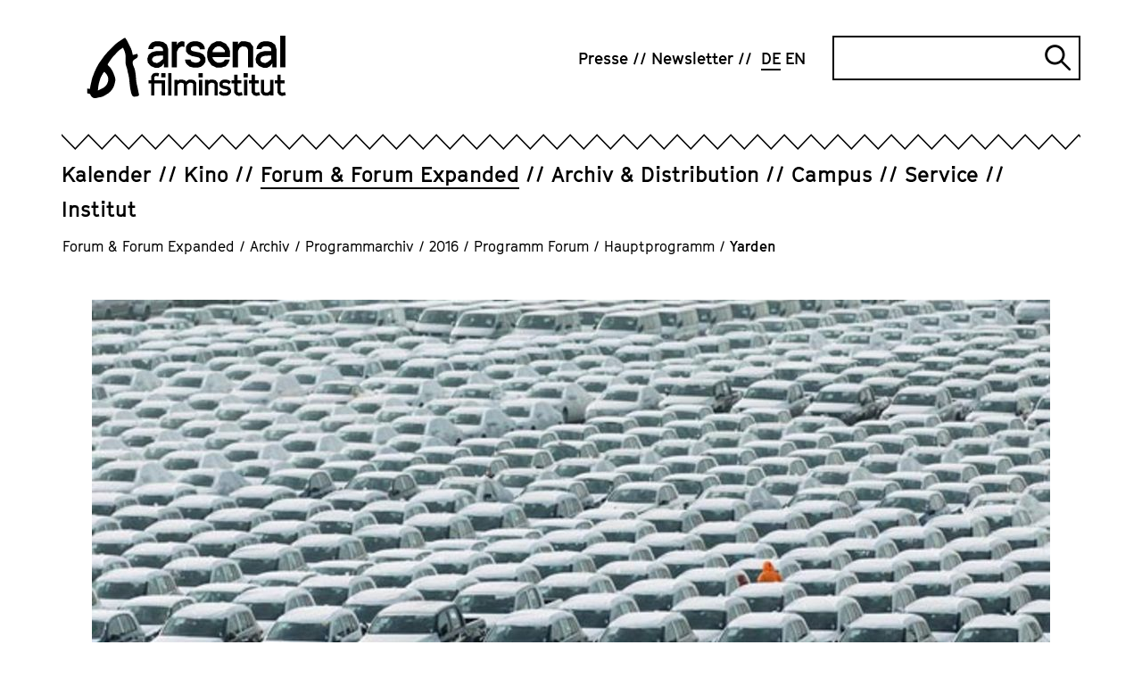

--- FILE ---
content_type: text/html; charset=utf-8
request_url: https://www.arsenal-berlin.de/forum-forum-expanded/archiv/programmarchiv/2016/programm-forum/hauptprogramm/yarden/
body_size: 9101
content:
<!DOCTYPE html>
<html dir="ltr" lang="de-DE">
<head>

<meta charset="utf-8">
<!-- 
	TYPO3-Realisation: 3pc GmbH Neue Kommunikation, Berlin

	This website is powered by TYPO3 - inspiring people to share!
	TYPO3 is a free open source Content Management Framework initially created by Kasper Skaarhoj and licensed under GNU/GPL.
	TYPO3 is copyright 1998-2026 of Kasper Skaarhoj. Extensions are copyright of their respective owners.
	Information and contribution at https://typo3.org/
-->



<title>Yarden - Arsenal</title>
<meta name="generator" content="TYPO3 CMS" />
<meta name="robots" content="index, follow" />
<meta name="viewport" content="width=device-width, initial-scale=1" />
<meta name="description" content="Yarden - Das Arsenal - Institut für Film und Videokunst betreibt ein Kino, Archiv, Verleih sowie die unabhängigen Berlinale-Sektionen Forum und Forum Expanded." />
<meta property="og:image" content="https://www.arsenal-berlin.de/assets/_processed_/2/d/csm_201608071_13685_e203b5593d.jpg" />
<meta property="og:image" content="https://www.arsenal-berlin.de/typo3temp/assets/_processed_/c/7/csm_arsenal-socialmedia-1620565952_77ade1f490.jpg" />
<meta property="og:locale" content="de_DE" />
<meta property="og:site_name" content="Arsenal Filminstitut e.V." />
<meta property="og:description" content="Yarden - Das Arsenal - Institut für Film und Videokunst betreibt ein Kino, Archiv, Verleih sowie die unabhängigen Berlinale-Sektionen Forum und Forum Expanded." />
<meta property="og:title" content="Yarden" />
<meta property="og:type" content="website" />
<meta property="og:url" content="https://www.arsenal-berlin.de/forum-forum-expanded/archiv/programmarchiv/2016/programm-forum/hauptprogramm/yarden/" />
<meta name="twitter:image" content="https://www.arsenal-berlin.de/assets/_processed_/2/d/csm_201608071_13685_992301d34a.jpg" />
<meta name="twitter:card" content="" />
<meta name="twitter:site" content="@kinoarsenal" />
<meta name="twitter:description" content="Yarden - Das Arsenal - Institut für Film und Videokunst betreibt ein Kino, Archiv, Verleih sowie die unabhängigen Berlinale-Sektionen Forum und Forum Expanded." />
<meta name="twitter:title" content="Yarden" />


<link rel="stylesheet" type="text/css" href="/typo3temp/assets/compressed/merged-07063a792a7e546a3a671127e39f1ba1-710c5e41c4935b4a93f3d6e8b34ce1d1.css?1767720423" media="all">






<link rel="icon" href="/typo3conf/ext/dreipc_arsenal/Resources/Public/Frontend/Build/assets/icons/favicons/icon-32x32.png" sizes="32x32"><link rel="icon" href="/typo3conf/ext/dreipc_arsenal/Resources/Public/Frontend/Build/assets/icons/favicons/icon-57x57.png" sizes="57x57"><link rel="icon" href="/typo3conf/ext/dreipc_arsenal/Resources/Public/Frontend/Build/assets/icons/favicons/icon-76x76.png" sizes="76x76"><link rel="icon" href="/typo3conf/ext/dreipc_arsenal/Resources/Public/Frontend/Build/assets/icons/favicons/icon-96x96.png" sizes="96x96"><link rel="icon" href="/typo3conf/ext/dreipc_arsenal/Resources/Public/Frontend/Build/assets/icons/favicons/icon-128x128.png" sizes="128x128"><link rel="icon" href="/typo3conf/ext/dreipc_arsenal/Resources/Public/Frontend/Build/assets/icons/favicons/icon-192x192.png" sizes="192x192"><link rel="icon" href="/typo3conf/ext/dreipc_arsenal/Resources/Public/Frontend/Build/assets/icons/favicons/icon-228x228.png" sizes="228x228"><link rel="shortcut icon" sizes="196x196" href="/typo3conf/ext/dreipc_arsenal/Resources/Public/Frontend/Build/assets/icons/favicons/icon-196x196.png"><link rel="apple-touch-icon" href="/typo3conf/ext/dreipc_arsenal/Resources/Public/Frontend/Build/assets/icons/apple-touch-icon/icon-120x120.png" sizes="120x120"><link rel="apple-touch-icon" href="/typo3conf/ext/dreipc_arsenal/Resources/Public/Frontend/Build/assets/icons/apple-touch-icon/icon-152x152.png" sizes="152x152"><link rel="apple-touch-icon" href="/typo3conf/ext/dreipc_arsenal/Resources/Public/Frontend/Build/assets/icons/apple-touch-icon/icon-180x180.png" sizes="180x180"><meta name="msapplication-TileColor" content="#FFFFFF"><meta name="msapplication-TileImage" content="/typo3conf/ext/dreipc_arsenal/Resources/Public/Frontend/Build/assets/icons/msapplication/icon-144x144.png"><meta name="msapplication-config" content="/browserconfig.xml" /><link rel="manifest" href="/manifest.json" />
<link rel="canonical" href="https://www.arsenal-berlin.de/forum-forum-expanded/archiv/programmarchiv/2016/programm-forum/hauptprogramm/yarden/"/>

<link rel="alternate" hreflang="de-DE" href="https://www.arsenal-berlin.de/forum-forum-expanded/archiv/programmarchiv/2016/programm-forum/hauptprogramm/yarden/"/>
<link rel="alternate" hreflang="en-GB" href="https://www.arsenal-berlin.de/en/berlinale-forum/archive/program-archive/2016/forum-program/main-program/yarden-1/"/>
<link rel="alternate" hreflang="x-default" href="https://www.arsenal-berlin.de/forum-forum-expanded/archiv/programmarchiv/2016/programm-forum/hauptprogramm/yarden/"/>
</head>
<body>

<div class="skip-navigation"><a href="#main-content" class="skip-navigation-link">
            Direkt zum Seiteninhalt springen
        </a></div><header class="navigation"><div class="navigation__inner"><div class="navigation__topbar"><div class="navigation__logo" itemscope="" itemtype="http://schema.org/Organization"><a href="/" itemprop="url"><svg xmlns="http://www.w3.org/2000/svg" viewBox="0 0 801.7 252" aria-hidden="true" role="img" class="logo-arsenal"><defs /><path d="M341.4 127.5V24.2h21v12.9l5.6-8.9 10.5-5.6h7l6.9 1.6v21.4l-8.8-2.1-8 2.1-7.1 6.4s-4 7.9-6 11.9v63.7h-21z" class="st0" fill="currentColor"/><path transform="translate(-38.4 -29.8)" class="st0" fill="currentColor" d="m455.7 125.9 1.9 5.9 4.3 3.4 9.9 3.1h9.9l6.4-1.9 4-2.8 2.5-3.5v-5.7l-2.5-4.1-4.3-3-26.5-5.5-14.9-7-9.3-11.8V74.6l7.3-11.6 9.6-7.2 12.4-3.4H483l13.7 4.1 8.9 7L512 74l1.5 10.5-20.1-.1-1.3-4.8-4.5-4.5-6.4-2.7h-11.3l-7.1 2-3.7 2.3-1.8 3.2v6.6l2.8 3.6 5.3 2.1 27.4 5.7 14.6 7.7 8 12.9v17.7l-7.6 11.5-10 7.3-13.8 3.9h-15.7l-16.3-4.1-9.4-7.7-5.4-6.4-2.7-7.1-.6-7.7z"/><path d="m522.1 129.1-20-9.8-13.1-17.6-4.1-14.3V64.8l4.1-14.7 13.1-17.6 20-9.8h17.6l20 9.8 12.9 17.6 4.1 13.5-.6 22.9h-70.4l1.7 6.5 8.5 10.4 10.2 5.5h11.8l11.8-3.7 6.6-8.7h19.2l-6 15.4-10.8 11.4-18.7 5.8h-18ZM506 67h49.9l-.7-8.1-8.6-10-10-5.5h-11.2l-9.6 5.1-8.4 10.2z" class="st0" fill="currentColor"/><path d="M587.3 127.5V24.2h21v12.3c2-2.7 4-5.5 6-8.2 2.5-1.9 5-3.8 7.5-5.6h17.6l18.2 4.9L670 44.3v83.3h-21v-70c-1-2.8-1.9-5.7-2.9-8.5-2.8-1.8-5.6-3.6-8.4-5.3-4.2 0-8.4-.2-12.6-.3-3.4 2-6.8 3.9-10.2 5.9-2.2 4.8-4.4 9.6-6.6 14.3v63.9h-21z" class="st0" fill="currentColor"/><path class="st0" fill="currentColor" d="M779.1 0h21v127.6h-21z"/><path d="M327.2 127.5V54.2l-5.5-17.9-14.3-10.4-14.3-3.3h-17.7l-12.5 3.9-7.3 6.3-6.6 9.9-2.8 11.4H266c0 .1 3.9-7.9 3.9-7.9l7.9-3.3h14.3l9.1 3.7 5.1 6.9v8.2h-12.9c0-.1-17.7 1-17.7 1l-15.3 4.5c-4.1 3.3-8.2 6.6-12.2 10-1.8 5.3-3.6 10.7-5.4 16 .8 6.6 2.4 16.1 2.4 16.1l11.6 13s11.1 4.7 16.9 7.1c5.3 0 10.6-.1 15.9-.2 3.7-1.9 7.3-3.8 11-5.7 2.4-3.3 7.2-8.4 9.6-11.7 0 4.6 0 11.1-.1 15.7h17.3zm-20.9-32.9s-10.2 7.4-13.5 11c-3.7 1.7-7.4 3.5-11.1 5.2-4.6-1.2-13.3-3.5-13.3-3.5l-5.8-7.2v-7.4c-.1 0 5.7-7.9 5.7-7.9l11.6-3.4 14.9-1.1 11.4.2.2 13.8z" class="st0" fill="currentColor"/><path d="M764.1 127.5V54.2l-5.5-17.9-14.3-10.4-14.3-3.3h-17.7l-12.5 3.9-7.3 6.3-6.6 9.9-2.8 11.4h19.8c0 .1 3.9-7.9 3.9-7.9l7.9-3.3H729l9.1 3.7 5.1 6.9v8.2h-12.9c0-.1-17.7 1-17.7 1l-15.3 4.5c-4.1 3.3-8.2 6.6-12.2 10-1.8 5.3-3.6 10.7-5.4 16 .8 6.6 2.4 16.1 2.4 16.1l11.6 13s11.1 4.7 16.9 7.1c5.3 0 10.6-.1 15.9-.2 3.7-1.9 7.3-3.8 11-5.7 2.4-3.3 7.2-8.4 9.6-11.7 0 4.6 0 11.1-.1 15.7h17.3zm-20.9-32.9s-10.2 7.4-13.5 11c-3.7 1.7-7.4 3.5-11.1 5.2-4.6-1.2-13.3-3.5-13.3-3.5l-5.8-7.2v-7.4c-.1 0 5.7-7.9 5.7-7.9l11.6-3.4 14.9-1.1 11.4.2.2 13.8z" class="st0" fill="currentColor"/><path d="M258.7 241.6v-49.1h-10.8v-12.8h10.8v-16.4l7-10.3 10.5-3.1h4.9l9.6 1.9-3.4 12.8-7.7-1.9h-2.5l-3.4 1.2-2.2 3.1v12.8h42.7v61.8h-12.9v-49.1h-29.8v49.1h-12.9zm40.6-73.2V151h17v17.4z" class="st0" fill="currentColor"/><path d="M327.3 241.6v-90.7h12.9v90.7z" class="st0" fill="currentColor"/><path d="M351.9 241.6v-63.4h12.9v3.8l8.3-4.8H384l11.2 3 3.6 5.1 4.1-3.4 8.2-4.7H422l11.2 3 7.6 10.2v51.1h-12.9v-46.4l-2.3-3.2-6-1.9h-6.5l-7.5 4.9-2.9 4.1v42.6h-12.9v-46.4l-2.3-3.2-6-1.9H375l-7.5 4.9-2.9 4.1v42.6h-12.9z" class="st0" fill="currentColor"/><path d="M449.5 168.4V151h16.8v17.4zm2.1 73.2v-63.4h12.9v63.4z" class="st0" fill="currentColor"/><path d="M475.9 241.6v-63.4h12.9v3.8l8.3-4.8h10.8l11.2 3 7.6 10.2v51.1h-12.9v-46.4l-2.3-3.2-6-1.9h-6.4l-7.5 4.9-2.9 4.1v42.6h-12.9z" class="st0" fill="currentColor"/><path d="m550.8 242.6-10-2.5-5.8-4.7-3.8-4.3 9-8.7 3.1 3.6 2.6 2 7 1.9h7l4-1.2 2.4-1.7 1.6-2.2v-3.5l-1.6-2.5-2.6-1.8-16.2-3.4-8.1-4.3-5.3-7.2v-11.3l4.1-7.1 5.9-4.5 7.2-2h10.6l9.5 2.5 8.5 5.8-7.1 10.6-6.5-4.5-5.8-1.8h-7.1l-4.3 1.2-1.2 1.1-1.1 1.9v4.1l1.7 2.2 2.5 1.3 17.6 3.5 7.1 4.7 4.9 7.9v10.8l-4.7 7.1-6.1 4.5-8.4 2.4h-10.6z" class="st0" fill="currentColor"/><path d="m609.5 242.6-8.9-3.4-6.9-9.7v-36.9h-10.8v-12.8h10.8v-22.1h12.9v22.1h15.8v12.8h-15.8v33l2.2 2.9 3.2 1.4h2.5l9.7-2.5 3.2 12.5-12.3 2.8h-5.8z" class="st0" fill="currentColor"/><path d="M631.3 168.4V151h16.8v17.4zm2 73.2v-63.4h12.9v63.4z" class="st0" fill="currentColor"/><path d="m679.8 242.6-8.9-3.4-6.9-9.7v-36.9h-10.8v-12.8H664v-22.1h12.9v22.1h15.8v12.8h-15.8v33l2.2 2.9 3.2 1.4h2.5l9.7-2.5 3.2 12.5-12.3 2.8h-5.8z" class="st0" fill="currentColor"/><path d="m720.5 242.6-11.4-3-8.1-10.5v-50.9h12.9v46.4l2.8 3.7 5.8 1.6h5.5l7.5-5.1 3-4v-42.7h12.9v63.4h-12.8v-3.8l-8.4 4.8h-9.6z" class="st0" fill="currentColor"/><path d="m783.8 242.6-8.9-3.4-6.9-9.7v-36.9h-10.8v-12.8H768v-22.1h12.9v22.1h15.8v12.8h-15.8v33l2.2 2.9 3.2 1.4h2.5l9.7-2.5 3.2 12.5-12.3 2.8h-5.8z" class="st0" fill="currentColor"/><path d="M43.7 221.1v-1c.9-14.8 3-26.7 6.6-37.5.2-.4.3-.9.5-1.3.4-1 .8-2.1 1.1-3.3 1.6-7.6 5.5-14.3 9.5-21.3.9-1.5 1.7-3 2.6-4.5 1.2-2.2 2.9-4.2 5.3-6.1.3.1.5.3.6.4 8.4 8.1 13.8 15.1 15 24.7.9 7.3 0 13.9-2.9 20.1-3.2 7-6.9 11.9-11.5 15.5-.4.3-.8.6-1.2 1-.7.5-1.3 1.1-1.8 1.3l-1.4.8c-7 3.7-14.2 7.4-21.4 11-.4.2-.7.3-1 .4m165.4 17.8c0-.5 0-.9-.1-1.3 0-1.1-.2-2-.3-2.9-1.2-6-2.4-11.9-3.7-17.9-.3-1.6-.7-3.1-1-4.7l-.8-3.6c-.5-2.3-1-4.5-1.5-6.8-1.1-5-2.3-10.1-3-15.2-.7-4.7-1-9.6-1.4-14.3-.3-3.7-.6-7.5-1-11.3v-.5c-1.4-11.7-2.8-23.8-8-35.2-1.8-3.8-3.3-8.1-4.5-12.8q-2.25-8.7 3.9-14.1 3.75-3.3 9.6-6.3c6.5-3.4 8.8-9.3 6.2-16l-1.2-3.1-3.2.9c-1.3.3-2.6.7-3.9 1.1-3 .8-5.8 1.6-8.7 2.3-1.1.3-1.7.3-2 .3-.1-.2-.4-.8-.7-1.9-.2-.7-.3-1.3-.4-2l-.2-1.1c-2-9.8-4.5-17.7-8-24.6l-4.8-9.6c-2.9-5.9-5.9-11.9-9-17.9-1.3-2.4-2.8-4.6-4.3-6.8-.6-.9-1.3-1.9-1.9-2.8l-1.7-2.6-2.9 1.2c-.4.2-.8.3-1.1.4-.8.3-1.6.6-2.4 1.1l-4.8 3.2c-6.2 4.1-12.6 8.3-18.9 12.6-8.3 5.7-15.3 12.9-22 19.8-1.8 1.9-3.6 3.8-5.5 5.6-11.8 11.8-24.1 24.7-34 39.4-1.9 2.8-4 5.6-6 8.3-3.2 4.4-6.6 8.9-9.5 13.7-5.4 9.1-10.1 18.8-14.4 27.9-1.7 3.5-3 7.1-4.3 10.6-1.2 3.3-2.4 6.5-3.8 9.6-3 6.6-4.5 13.5-6 20.2-.6 2.7-1.2 5.5-1.9 8.2-1.2 4.8-2.1 9.6-3 14.4-.5 2.7-1 5.4-1.5 8-.1.7-.4 1.5-.7 2.3L0 213.3v19l4.5 1c.9.2 1.7.4 2.5.5 4.1 1 6.1 2.6 7 5.6.6 2 1.9 4 3.8 6.2 3.7 4.2 8.6 6.4 14.1 6.4s3.1-.2 4.7-.5l5.4-1.2c3.6-.8 7-1.6 10.4-2 5.1-.6 9.9-2.2 14.7-4.9l3.6-2c2-1.2 4-2.3 6.1-3.4 14.1-7.8 23.8-17.9 29.7-31 3.2-7.1 5.4-15 7-24.8 1-6.4-.5-12.3-2.4-17.8-5.2-15.4-11.9-33-27.1-45.3 0-.2-.1-.4-.2-.6-.3-.7-.6-1.8-.6-2.2 0-1.2.6-2.5 1.4-3.7 2-3.3 4.3-6.5 6.5-9.7l3.7-5.4c1.4-2.1 2.7-4 4.1-5.9 3-3.8 6-7.4 8.9-10.7 1.2-1.4 2.6-2.7 3.9-4 2-2 4.2-4.1 6-6.5 6.6-8.4 15.2-14.2 24.4-20.4l2.3-1.6c.4.5.8 1 1 1.5 8 14.7 11.3 30.1 9.9 45.9-.9 9.7-.3 17 1.7 23.9.8 2.7 1.6 5.4 2.4 8 .8 2.5 1.6 5.1 2.3 7.6.3 1 .5 2 .7 3.1v.5c.3 1.2.5 2.4.7 3.6.4 2.7.8 5.4 1.7 8.1 3.9 12.9 5.4 26.2 6.3 38.6 1.1 14.1 3.1 27 6.1 39.6.8 3.2 2 6.3 3.2 9.2l.9 2.1c1.7 4.2 5.5 6.5 10.2 6.1 3.9-.4 7.8-1 11.3-1.7 1.5-.3 2.6-1.1 3.4-1.7.2-.2.4-.3.7-.4l2.1-1.2-.2-2.4z" class="st0" fill="currentColor"/></svg><span class="sr-only">Arsenal Filminstitut e.V.</span></a></div><button class="burger-menu" id="navigation-button" aria-expanded="false" aria-controls="navigation"><span class="burger-menu__line line-1"></span><span class="burger-menu__line line-2"></span><span class="sr-only">Navigation öffnen</span></button></div><div class="navigation__zickzack"><!--?xml version="1.0" encoding="UTF-8"?--><svg class="zickzack" width="100%" height="21" version="1.1" xmlns="http://www.w3.org/2000/svg" xmlns:xlink="http://www.w3.org/1999/xlink" style="enable-background:new 0 0 60 17;" xml:space="preserve"><style type="text/css">.zickzack-top{fill:#FFFFFF;}</style><pattern id="zickzackPattern" x="0" y="0" width="30" height="21" patternUnits="userSpaceOnUse"><polyline class="zickzack-top" points="0,0 15.3,15.8 30.3,0 45.3,15.8 60.6,0 "/><polygon points="45.3,15.8 30.3,-0.1 15.3,15.8 0,0 0,2.3 15.3,18.1 30.3,2.1 45.3,18.1 60.6,2.3 60.6,0 "/></pattern><rect x="0" y="0" width="100%" height="21" fill="url(#zickzackPattern)"></rect></svg></div><div class="navigation__outer" id="navigation" aria-labelledby="navigation-button" aria-hidden="false"><nav class="navigation__meta" itemscope="" itemtype="http://schema.org/SiteNavigationElement" aria-label="meta"><ul class="navigation__meta-list" itemscope="" itemtype="http://schema.org/Language"><li><a href="/presse/" class="link"><span>Presse</span></a></li><li><a href="/newsletter/" class="link"><span>Newsletter</span></a></li><li itemprop="availableLanguage"><span class="navigation__language-switch link--active link"><abbr title="Yarden" itemprop="name">
        DE
    </abbr></span></li><li itemprop="availableLanguage"><a href="/en/berlinale-forum/archive/program-archive/2016/forum-program/main-program/yarden-1/" class="navigation__language-switch link"><abbr title="Yarden" itemprop="name">
        EN
    </abbr></a></li></ul><div class="searchform"><form data-suggest="https://www.arsenal-berlin.de/api/v1/search/global/suggest.json" method="get" class="searchform__form" action="/suche/" data-suggest-header="Top Results" accept-charset="utf-8"><label for="searchform__input" class="sr-only">
                Suche
            </label><input
                type="text"
                id="searchform__input"
                class="searchform__input"
                name="tx_solr[q]"
                value=""
            /><button type="submit" class="searchform__submit"><i class="searchform__icon" aria-hidden="true"></i><span class="sr-only">
                    Suche abschicken
                </span></button></form></div></nav><div class="navigation__main"><nav class="navigation__main-nav" itemscope="" itemtype="http://schema.org/SiteNavigationElement" aria-label="main"><ul class="navigation__main-list"><li class="navigation__main-item"><div class="navigation__main-wrapper"><a href="/kalender/" class="navigation__main-link"><span class="navigation__main-title link ">Kalender</span></a></div></li><li class="navigation__main-item"><div class="navigation__main-wrapper"><a href="/kino/" class="navigation__main-link"><span class="navigation__main-title link ">Kino</span></a><button class="navigation__main-button" id="main-link-2" aria-expanded="false" aria-controls="sublist-2"><span class="navigation__main-icon icon-cross" aria-hidden="true"></span><span class="sr-only">Unternavigation öffnen</span></button></div><div id="sublist-2" class="navigation__main-sublist" aria-hidden="true" aria-labelledby="main-link-2"><ul class="navigation__main-sublist-list navigation__main-panel"><li class="navigation__main-sublist-item"><a href="/kino/arsenal-3/" class="link" itemprop="url"><span>Arsenal 3</span></a></li><li class="navigation__main-sublist-item"><a href="/kino/programmarchiv/2025/kinoarchiv-detail/" class="link" itemprop="url"><span>Programmarchiv</span></a></li></ul></div></li><li class="navigation__main-item is-active"><div class="navigation__main-wrapper"><a href="/forum-forum-expanded/" class="navigation__main-link"><span class="navigation__main-title link--active link ">Forum &amp; Forum Expanded</span></a><button class="navigation__main-button" id="main-link-3" aria-expanded="false" aria-controls="sublist-3"><span class="navigation__main-icon icon-cross" aria-hidden="true"></span><span class="sr-only">Unternavigation öffnen</span></button></div><div id="sublist-3" class="navigation__main-sublist" aria-hidden="true" aria-labelledby="main-link-3"><ul class="navigation__main-sublist-list navigation__main-panel"><li class="navigation__main-sublist-item"><a href="/forum-forum-expanded/programm-forum/" class="link" itemprop="url"><span>Programm Forum</span></a></li><li class="navigation__main-sublist-item"><a href="/forum-forum-expanded/programm-forum-expanded/" class="link" itemprop="url"><span>Programm Forum Expanded</span></a></li><li class="navigation__main-sublist-item"><a href="/forum-forum-expanded/forum-friends/" class="link" itemprop="url"><span>Forum &amp; Friends</span></a></li><li class="navigation__main-sublist-item"><a href="/forum-forum-expanded/supplement/" class="link" itemprop="url"><span>Supplément</span></a></li><li class="navigation__main-sublist-item"><a href="/forum-forum-expanded/archiv/" class="link--active link" itemprop="url"><span>Archiv</span></a></li><li class="navigation__main-sublist-item"><a href="/forum-forum-expanded/info/" class="link" itemprop="url"><span>Info</span></a></li></ul></div></li><li class="navigation__main-item"><div class="navigation__main-wrapper"><a href="/archiv-distribution/" class="navigation__main-link"><span class="navigation__main-title link ">Archiv &amp; Distribution</span></a><button class="navigation__main-button" id="main-link-4" aria-expanded="false" aria-controls="sublist-4"><span class="navigation__main-icon icon-cross" aria-hidden="true"></span><span class="sr-only">Unternavigation öffnen</span></button></div><div id="sublist-4" class="navigation__main-sublist" aria-hidden="true" aria-labelledby="main-link-4"><ul class="navigation__main-sublist-list navigation__main-panel"><li class="navigation__main-sublist-item"><a href="/archiv-distribution/archivprojekte/" class="link" itemprop="url"><span>Archivprojekte</span></a></li><li class="navigation__main-sublist-item"><a href="/archiv-distribution/kinostarts-und-programme/" class="link" itemprop="url"><span>Kinostarts</span></a></li><li class="navigation__main-sublist-item"><a href="/archiv-distribution/sichtungsbereich/anmeldung/" class="link" itemprop="url"><span>Sichtungsbereich</span></a></li><li class="navigation__main-sublist-item"><a href="/archiv-distribution/liste-digitaler-restaurierungen/" class="link" itemprop="url"><span>Digitalisierungen und digitale Restaurierungen</span></a></li><li class="navigation__main-sublist-item"><a href="/archiv-distribution/informationen-und-verleihbedingungen/" class="link" itemprop="url"><span>Informationen und Verleihbedingungen</span></a></li></ul></div></li><li class="navigation__main-item"><div class="navigation__main-wrapper"><a href="/campus/" class="navigation__main-link"><span class="navigation__main-title link ">Campus</span></a><button class="navigation__main-button" id="main-link-5" aria-expanded="false" aria-controls="sublist-5"><span class="navigation__main-icon icon-cross" aria-hidden="true"></span><span class="sr-only">Unternavigation öffnen</span></button></div><div id="sublist-5" class="navigation__main-sublist" aria-hidden="true" aria-labelledby="main-link-5"><ul class="navigation__main-sublist-list navigation__main-panel"><li class="navigation__main-sublist-item"><a href="/campus/angebote-fuer-kinder-jugendliche-kitas-schulen/" class="link" itemprop="url"><span>Angebote für Kinder &amp; Jugendliche, Kitas &amp; Schulen</span></a></li><li class="navigation__main-sublist-item"><a href="/campus/summer-school/" class="link" itemprop="url"><span>Summer School</span></a></li><li class="navigation__main-sublist-item"><a href="/campus/analog-workshop/" class="link" itemprop="url"><span>Analog-Workshop</span></a></li><li class="navigation__main-sublist-item"><a href="/campus/seminare-und-konferenzen/" class="link" itemprop="url"><span>Seminare und Konferenzen</span></a></li><li class="navigation__main-sublist-item"><a href="/campus/publikationen/" class="link" itemprop="url"><span>Publikationen</span></a></li></ul></div></li><li class="navigation__main-item"><div class="navigation__main-wrapper"><a href="/service/" class="navigation__main-link"><span class="navigation__main-title link ">Service</span></a><button class="navigation__main-button" id="main-link-6" aria-expanded="false" aria-controls="sublist-6"><span class="navigation__main-icon icon-cross" aria-hidden="true"></span><span class="sr-only">Unternavigation öffnen</span></button></div><div id="sublist-6" class="navigation__main-sublist" aria-hidden="true" aria-labelledby="main-link-6"><ul class="navigation__main-sublist-list navigation__main-panel"><li class="navigation__main-sublist-item"><a href="/service/kopienpflege/" class="link" itemprop="url"><span>Kopienpflege</span></a></li><li class="navigation__main-sublist-item"><a href="/service/sichtungsmoeglichkeiten/" class="link" itemprop="url"><span>Sichtungsmöglichkeiten</span></a></li></ul></div></li><li class="navigation__main-item"><div class="navigation__main-wrapper"><a href="/ueber-uns/" class="navigation__main-link"><span class="navigation__main-title link ">Institut</span></a><button class="navigation__main-button" id="main-link-7" aria-expanded="false" aria-controls="sublist-7"><span class="navigation__main-icon icon-cross" aria-hidden="true"></span><span class="sr-only">Unternavigation öffnen</span></button></div><div id="sublist-7" class="navigation__main-sublist" aria-hidden="true" aria-labelledby="main-link-7"><ul class="navigation__main-sublist-list navigation__main-panel"><li class="navigation__main-sublist-item"><a href="/ueber-uns/" class="link" itemprop="url"><span>Über uns</span></a></li><li class="navigation__main-sublist-item"><a href="/institut/code-of-conduct/" class="link" itemprop="url"><span>Code of Ethics</span></a></li><li class="navigation__main-sublist-item"><a href="/institut/umzug/" class="link" itemprop="url"><span>Umzug</span></a></li><li class="navigation__main-sublist-item"><a href="/institut/mitgliedschaft/" class="link" itemprop="url"><span>Mitgliedschaft</span></a></li><li class="navigation__main-sublist-item"><a href="/institut/team/" class="link" itemprop="url"><span>Team</span></a></li><li class="navigation__main-sublist-item"><a href="/institut/jobs/stellenanzeigen/" class="link" itemprop="url"><span>Jobs</span></a></li><li class="navigation__main-sublist-item"><a href="/institut/kontakt/" class="link" itemprop="url"><span>Kontakt</span></a></li></ul></div></li></ul></nav></div></div></div></header><nav aria-label="Ihre aktuelle Position" itemscope itemtype="http://schema.org/BreadcrumbList" class="breadcrumb"><ol class="breadcrumb__list"><li class="breadcrumb__list-item is-active" itemprop="itemListElement"><a href="/forum-forum-expanded/" itemprop="item"><span itemprop="name">Forum &amp; Forum Expanded</span></a><span class="breadcrumb__span">/</span></li><li class="breadcrumb__list-item is-active" itemprop="itemListElement"><a href="/forum-forum-expanded/archiv/" itemprop="item"><span itemprop="name">Archiv</span></a><span class="breadcrumb__span">/</span></li><li class="breadcrumb__list-item is-active" itemprop="itemListElement"><a href="/forum-forum-expanded/archiv/programmarchiv/2024/" itemprop="item"><span itemprop="name">Programmarchiv</span></a><span class="breadcrumb__span">/</span></li><li class="breadcrumb__list-item is-active" itemprop="itemListElement"><a href="/forum-forum-expanded/archiv/programmarchiv/2016/" itemprop="item"><span itemprop="name">2016</span></a><span class="breadcrumb__span">/</span></li><li class="breadcrumb__list-item is-active" itemprop="itemListElement"><a href="/forum-forum-expanded/archiv/programmarchiv/2016/programm-forum/hauptprogramm/" itemprop="item"><span itemprop="name">Programm Forum</span></a><span class="breadcrumb__span">/</span></li><li class="breadcrumb__list-item is-active" itemprop="itemListElement"><a href="/forum-forum-expanded/archiv/programmarchiv/2016/programm-forum/hauptprogramm/" itemprop="item"><span itemprop="name">Hauptprogramm</span></a><span class="breadcrumb__span">/</span></li><li class="breadcrumb__list-item is-active" itemprop="itemListElement"><a href="/forum-forum-expanded/archiv/programmarchiv/2016/programm-forum/hauptprogramm/yarden/" itemprop="item" aria-current="page"><span itemprop="name">Yarden</span></a></li></ol></nav><!--TYPO3SEARCH_begin--><section class="page-header"><figure class="" itemscope="itemscope" itemtype="https://schema.org/ImageObject" ><picture  data-lazerload><source data-srcset='/assets/_processed_/2/d/csm_201608071_13685_44327aa327.jpg' media='(max-width: 767px)'><img  data-src='/assets/_processed_/2/d/csm_201608071_13685_84b9859511.jpg' title='' alt='' height='670' width='1074' data-size='1074x670' itemprop='image'></picture></figure><div class="page-header__header"><header><div class="page-header__inner"><h1>Yarden</h1><div class="page-header__text"><p class="forumhead"><b>The Yard<br>Måns Månsson<br>2016</b></p></div></div></header></div></section><section id="c19211" class="grid"><div class="grid-container"><div class="grid-container__aside"><!--TYPO3SEARCH_end--><!--TYPO3SEARCH_begin--></div><div class="grid-container__main"><div class="text"><div class="text__inner"><div class="text__text text__textblock"><p>Weiterführende Informationen finden Sie im Forumsblatt (<a href="/assets/Legacy/user_upload/forum/pdf2016/forum_deutsch/D_Yarden.pdf" title="Initiates file download" target="_blank" class="link--intern">PDF</a>).</p><p>Yarden ist der Name der Verladestation für PKW im Hafen von Malmö. So weit das Auge reicht reihen sich akkurat hunderte von PKW mit einheitlich weißen Schutzhüllen auf dem Parkdeck. Dort landet der nicht mehr junge Dichter, nachdem er sich mit einer Kamikaze-Aktion aus dem intellektuellen Leben katapultiert hatte und fortan auf die Jobvermittlung angewiesen war. Die migrantischen Kollegen misstrauen dem Neuen, dem Schweden. Niemand wird vom Management mit Namen angesprochen, Denunzianten winkt ein Gehalts-Bonus. Der Dichter wird zur Nummer 11811 – und verliert in der unwirtlichen Realität seiner neuen Umgebung allmählich Alles, auch den Respekt seines Sohnes, mit dem er als geschiedener Vater zusammenlebt. <br>Zu einer filmischen Elegie verknappt, zeigt <i class="tit1">Yarden</i> das Abrutschen eines Mannes in die wortkarge, kalte Arbeitswelt des entfesselten Kapitalismus, in die die Stimme von Julio Iglesias wie ein perfider Gruß aus einer anderen Zeit hinüberweht. Es gibt keine Schuldigen, nur Menschen, die die Spielregeln besser beherrschen. Die anderen tauchen gelegentlich ab, unter die Meeresoberfläche. (Dorothee Wenner)<br><br><b>Måns Månsson</b>, geb. 1982 in Stockholm, studierte am dortigen Royal Institute of Art. Sein Langfilmdebüt <i class="tit2">H:r Landshövding / Mr. Governor</i> war 2009 im Forum zu sehen.<br><br><b>Produktion</b>: Anagram Film & TV, Lund; Film i Skåne, Ystad; Lucky Bird Pictures, München<br><b>Buch</b>: Sara Nameth, nach dem gleichnamigen Roman von Kristian Lundberg<br><b>Kamera</b>: Ita Zbroniec-Zajt<br><b>Mit</b>: Anders Mossling, Axel Roos, Hilal Shoman<br><b>Format</b>: DCP 1:2.39, Farbe<br><b>Länge</b>: 80 min<br><b>Sprachen</b>: Schwedisch, Arabisch<br><br>Foto: © Ita Zbroniec-Zajt</p></div></div></div></div></div></section><!--TYPO3SEARCH_end--><footer class="footer" itemtype="http://schema.org/WPFooter" itemscope><div class="footer__content"><div class="footer__top"><header class="footer__header"><h2>Arsenal Filminstitut e.V.</h2></header><ul class="footer__icons"><li class="footer__icon"><button class="footer__icon-button"><i class="footer__icon-icon icon-instagram" aria-hidden="true"></i><span class="sr-only">Zu unserer Instagram Seite</span></button><ul class="footer__icon-list"><li><a href="https://www.instagram.com/berlinaleforum/" target="_blank" class="footer__icon-link link--extern" rel="noreferrer"><span>Forum &amp; Forum Expanded Instagram</span></a></li><li><a href="https://www.instagram.com/arsenalberlin/" target="_blank" class="footer__icon-link link--extern" rel="noreferrer"><span>Kino Arsenal Instagram</span></a></li></ul></li><li class="footer__icon"><button class="footer__icon-button"><i class="footer__icon-icon icon-facebook" aria-hidden="true"></i><span class="sr-only">Zu unserer Instagram Seite</span></button><ul class="footer__icon-list"><li><a href="https://www.facebook.com/arsenal.kino/" target="_blank" class="footer__icon-link link--extern" rel="noreferrer"><span>Arsenal facebook</span></a></li><li><a href="https://www.facebook.com/BerlinaleForum" target="_blank" class="footer__icon-link link--extern" rel="noreferrer"><span>Forum &amp; Forum Expanded facebook</span></a></li></ul></li><li class="footer__icon"><button class="footer__icon-button"><i class="footer__icon-icon icon-youtube" aria-hidden="true"></i><span class="sr-only">Zu unserer Instagram Seite</span></button><ul class="footer__icon-list"><li><a href="https://www.youtube.com/channel/UC42FHy5wsH0KVZ51lkBzwWQ" target="_blank" class="footer__icon-link link--extern" rel="noreferrer"><span>Arsenal YouTube</span></a></li></ul></li></ul></div><div class="footer__center"><div class="footer__left"><div class="footer__left-content"><div class="footer__inner-content"><p><strong>Postadresse</strong><br> Plantagenstr. 31<br> 13347 Berlin</p></div><div class="footer__inner-content"><p><strong>Büros</strong><br> Gerichtstraße 53<br> 13347 Berlin<br><br><strong>Archiv</strong><br> silent green Kulturquartier<br> Gerichtstraße 35<br> 13347 Berlin</p></div></div></div><div class="footer__right"><nav class="footer__menu" aria-label="Footer"><ul class="footer__menu-items"><li class="footer__menu-item"><a href="/datenschutz/" class="footer__menu-link link">
                            Datenschutz
                        </a></li><li class="footer__menu-item"><a href="/impressum/" class="footer__menu-link link">
                            Impressum
                        </a></li><li class="footer__menu-item"><a href="/institut/kontakt/" class="footer__menu-link link">
                            Kontakt
                        </a></li></ul></nav></div></div><div class="footer__bottom"><small itemprop="copyrightHolder">
                    ©
                    2026
                    Arsenal Filminstitut e.V.
                </small></div></div></footer><section class="logo-list"><div class="logo-list__wrapper"><section id="c661" class="logo-list"><div class="logo-list__wrapper"><div class="logo-list__inner"><div class="logo-list__text"><p>Gefördert durch:</p></div><ul class="logo-list__list"><li class="logo-list__item"><picture ><img  src='/assets/Kino/Logos/Beauftragter-der-Bundesregierung-fu%CC%88r-Kultur-und-Medien-Logo.svg' title='' alt='' height='41' width='131' itemprop='image'></picture></li></ul></div></div></section></div></section>

<script src="/typo3temp/assets/js/5508b6c4f0.js?1643627627"></script>
<script src="/typo3conf/ext/dreipc_arsenal/Resources/Public/Frontend/Build/bundle.js?1767719959"></script>
<script src="/typo3conf/ext/dreipc_arsenal/Resources/Public/Frontend/Build/assets/jquery-1.11.3.min.js?1767719901"></script>


</body>
</html>
<!-- Cached page generated 18-01-26 04:50. Expires 19-01-26 00:00 -->